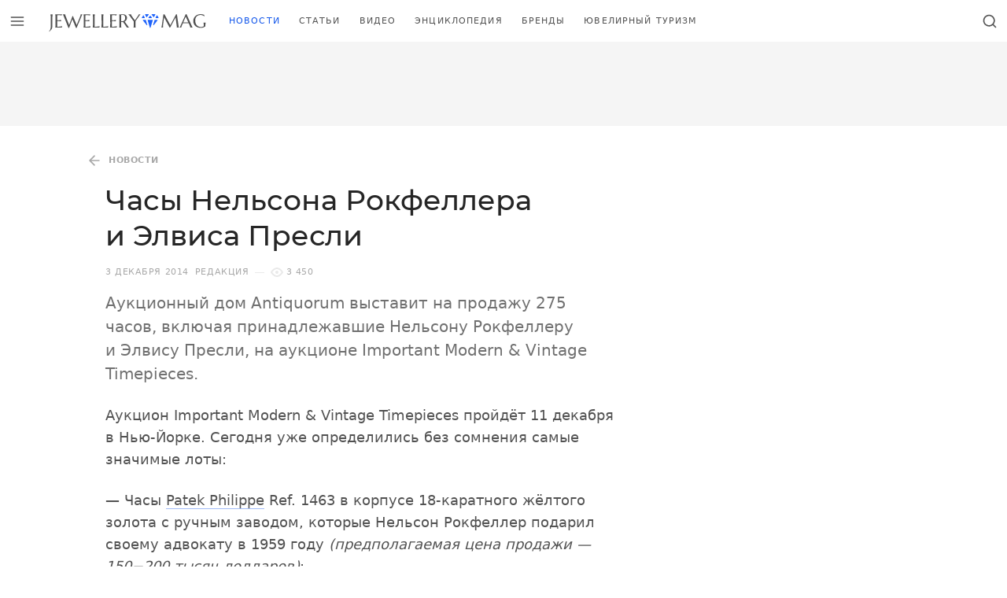

--- FILE ---
content_type: text/html; charset=UTF-8
request_url: https://jewellerymag.ru/p/watches-rockfeller-presley/
body_size: 9742
content:
<!doctype html><html class="no-js no-svg overflow-y-scroll antialiased" lang=ru-RU><head><meta charset="UTF-8"><meta http-equiv="Content-Type" content="text/html; charset=UTF-8"><meta http-equiv="X-UA-Compatible" content="IE=edge"><meta name="viewport" content="width=device-width, initial-scale=1"><title>Часы Нельсона Рокфеллера и Элвиса Пресли &mdash; Jewellery Mag</title><meta name="description" content="Аукционный дом Antiquorum выставит на продажу 275 часов, включая принадлежавшие Нельсону Рокфеллеру и Элвису Пресли, на аукционе Important Modern &amp; Vintage Timepieces."><meta name="robots" content="index, follow, max-snippet:-1, max-image-preview:large, max-video-preview:-1"><link rel=canonical href=https://jewellerymag.ru/p/watches-rockfeller-presley/ ><meta property="og:locale" content="ru_RU"><meta property="og:type" content="article"><meta property="og:title" content="Часы Нельсона Рокфеллера и Элвиса Пресли &mdash; Jewellery Mag"><meta property="og:description" content="Аукционный дом Antiquorum выставит на продажу 275 часов, включая принадлежавшие Нельсону Рокфеллеру и Элвису Пресли, на аукционе Important Modern &amp; Vintage Timepieces."><meta property="og:url" content="https://jewellerymag.ru/p/watches-rockfeller-presley/"><meta property="og:site_name" content="Jewellery Mag"><meta property="article:publisher" content="https://www.facebook.com/JewelleryMag"><meta property="article:author" content="https://www.facebook.com/JewelleryMag/"><meta property="article:published_time" content="2014-12-03T16:42:54+00:00"><meta property="article:modified_time" content="2020-06-29T10:44:26+00:00"><meta property="og:image" content="https://jewellerymag.ru/wp-content/uploads/2014/12/presley.jpg"><meta property="og:image:width" content="650"><meta property="og:image:height" content="697"><meta name="twitter:card" content="summary_large_image"><meta name="twitter:creator" content="@jewellery_mag"><meta name="twitter:site" content="@jewellery_mag"> <script type=application/ld+json class=yoast-schema-graph>{"@context":"https://schema.org","@graph":[{"@type":"Organization","@id":"https://jewellerymag.ru/#organization","name":"Jewellery Mag","url":"https://jewellerymag.ru/","sameAs":["https://www.facebook.com/JewelleryMag","https://instagram.com/jewellery_mag/","https://www.youtube.com/c/JewelleryMagRu","https://www.pinterest.com/jewellery_mag/","https://twitter.com/jewellery_mag"],"logo":{"@type":"ImageObject","@id":"https://jewellerymag.ru/#logo","inLanguage":"ru-RU","url":"https://jewellerymag.ru/wp-content/uploads/2020/09/jewellerymag-amp-t.png","width":474,"height":60,"caption":"Jewellery Mag"},"image":{"@id":"https://jewellerymag.ru/#logo"}},{"@type":"WebSite","@id":"https://jewellerymag.ru/#website","url":"https://jewellerymag.ru/","name":"Jewellery Mag","description":"\u042e\u0432\u0435\u043b\u0438\u0440\u043d\u044b\u0439 \u0438\u043d\u0442\u0435\u0440\u043d\u0435\u0442-\u0436\u0443\u0440\u043d\u0430\u043b","publisher":{"@id":"https://jewellerymag.ru/#organization"},"potentialAction":[{"@type":"SearchAction","target":"https://jewellerymag.ru/?s={search_term_string}","query-input":"required name=search_term_string"}],"inLanguage":"ru-RU"},{"@type":"ImageObject","@id":"https://jewellerymag.ru/p/watches-rockfeller-presley/#primaryimage","inLanguage":"ru-RU","url":"https://jewellerymag.ru/wp-content/uploads/2014/12/presley.jpg","width":650,"height":697},{"@type":"WebPage","@id":"https://jewellerymag.ru/p/watches-rockfeller-presley/#webpage","url":"https://jewellerymag.ru/p/watches-rockfeller-presley/","name":"\u0427\u0430\u0441\u044b \u041d\u0435\u043b\u044c\u0441\u043e\u043d\u0430 \u0420\u043e\u043a\u0444\u0435\u043b\u043b\u0435\u0440\u0430 \u0438 \u042d\u043b\u0432\u0438\u0441\u0430 \u041f\u0440\u0435\u0441\u043b\u0438 &mdash; Jewellery Mag","isPartOf":{"@id":"https://jewellerymag.ru/#website"},"primaryImageOfPage":{"@id":"https://jewellerymag.ru/p/watches-rockfeller-presley/#primaryimage"},"datePublished":"2014-12-03T16:42:54+00:00","dateModified":"2020-06-29T10:44:26+00:00","description":"\u0410\u0443\u043a\u0446\u0438\u043e\u043d\u043d\u044b\u0439 \u0434\u043e\u043c Antiquorum \u0432\u044b\u0441\u0442\u0430\u0432\u0438\u0442 \u043d\u0430 \u043f\u0440\u043e\u0434\u0430\u0436\u0443 275 \u0447\u0430\u0441\u043e\u0432, \u0432\u043a\u043b\u044e\u0447\u0430\u044f \u043f\u0440\u0438\u043d\u0430\u0434\u043b\u0435\u0436\u0430\u0432\u0448\u0438\u0435 \u041d\u0435\u043b\u044c\u0441\u043e\u043d\u0443 \u0420\u043e\u043a\u0444\u0435\u043b\u043b\u0435\u0440\u0443 \u0438 \u042d\u043b\u0432\u0438\u0441\u0443 \u041f\u0440\u0435\u0441\u043b\u0438, \u043d\u0430 \u0430\u0443\u043a\u0446\u0438\u043e\u043d\u0435 Important Modern & Vintage Timepieces.","breadcrumb":{"@id":"https://jewellerymag.ru/p/watches-rockfeller-presley/#breadcrumb"},"inLanguage":"ru-RU","potentialAction":[{"@type":"ReadAction","target":["https://jewellerymag.ru/p/watches-rockfeller-presley/"]}]},{"@type":"BreadcrumbList","@id":"https://jewellerymag.ru/p/watches-rockfeller-presley/#breadcrumb","itemListElement":[{"@type":"ListItem","position":1,"item":{"@type":"WebPage","@id":"https://jewellerymag.ru/category/news/","url":"https://jewellerymag.ru/category/news/","name":"\u041d\u043e\u0432\u043e\u0441\u0442\u0438"}},{"@type":"ListItem","position":2,"item":{"@type":"WebPage","@id":"https://jewellerymag.ru/p/watches-rockfeller-presley/","url":"https://jewellerymag.ru/p/watches-rockfeller-presley/","name":"\u0427\u0430\u0441\u044b \u041d\u0435\u043b\u044c\u0441\u043e\u043d\u0430 \u0420\u043e\u043a\u0444\u0435\u043b\u043b\u0435\u0440\u0430 \u0438 \u042d\u043b\u0432\u0438\u0441\u0430 \u041f\u0440\u0435\u0441\u043b\u0438"}}]},{"@type":"Article","@id":"https://jewellerymag.ru/p/watches-rockfeller-presley/#article","isPartOf":{"@id":"https://jewellerymag.ru/p/watches-rockfeller-presley/#webpage"},"author":{"@id":"https://jewellerymag.ru/#/schema/person/9e93f195480d614b4e022010b0f9b7be"},"headline":"\u0427\u0430\u0441\u044b \u041d\u0435\u043b\u044c\u0441\u043e\u043d\u0430 \u0420\u043e\u043a\u0444\u0435\u043b\u043b\u0435\u0440\u0430 \u0438 \u042d\u043b\u0432\u0438\u0441\u0430 \u041f\u0440\u0435\u0441\u043b\u0438","datePublished":"2014-12-03T16:42:54+00:00","dateModified":"2020-06-29T10:44:26+00:00","mainEntityOfPage":{"@id":"https://jewellerymag.ru/p/watches-rockfeller-presley/#webpage"},"commentCount":0,"publisher":{"@id":"https://jewellerymag.ru/#organization"},"image":{"@id":"https://jewellerymag.ru/p/watches-rockfeller-presley/#primaryimage"},"keywords":"Omega,\u0427\u0430\u0441\u044b,Patek Philippe,Antiquorum,\u0410\u0443\u043a\u0446\u0438\u043e\u043d\u044b","articleSection":"\u041d\u043e\u0432\u043e\u0441\u0442\u0438","inLanguage":"ru-RU","potentialAction":[{"@type":"CommentAction","name":"Comment","target":["https://jewellerymag.ru/p/watches-rockfeller-presley/#respond"]}]},{"@type":"Person","@id":"https://jewellerymag.ru/#/schema/person/9e93f195480d614b4e022010b0f9b7be","name":"\u0420\u0435\u0434\u0430\u043a\u0446\u0438\u044f","image":{"@type":"ImageObject","@id":"https://jewellerymag.ru/#personlogo","inLanguage":"ru-RU","url":"https://secure.gravatar.com/avatar/741fac35dd45cad314b76ec7e45e21fb?s=96&d=mm&r=g","caption":"\u0420\u0435\u0434\u0430\u043a\u0446\u0438\u044f"},"sameAs":["https://www.facebook.com/JewelleryMag/","https://twitter.com/jewellery_mag"]}]}</script> <link rel=dns-prefetch href=//luxcdn.com><link rel=dns-prefetch href=//yandex.ru><link rel=preconnect href=https://luxcdn.com><link rel=preconnect href=https://yandex.ru><link rel=stylesheet media=print onload="this.media='all'; this.onload=null;"    href='https://jewellerymag.ru/wp-includes/css/dist/block-library/style.min.css?ver=5.5.17'><link rel=preload as=font crossorigin=anonymous    href=https://jewellerymag.ru/wp-content/themes/yjn-jewellerymag/public/fonts/montserrat-v14-latin_cyrillic-regular.woff2><link rel=preload as=font crossorigin=anonymous    href=https://jewellerymag.ru/wp-content/themes/yjn-jewellerymag/public/fonts/montserrat-v14-latin_cyrillic-500.woff2><link rel=preload as=font crossorigin=anonymous    href=https://jewellerymag.ru/wp-content/themes/yjn-jewellerymag/public/fonts/montserrat-v14-latin_cyrillic-600.woff2><link rel=preload as=fetch crossorigin=anonymous    href=https://jewellerymag.ru/wp-content/themes/yjn-jewellerymag/public/images/sprite.3e71ada20b266827.svg><link rel=preload as=style    href=https://jewellerymag.ru/wp-content/themes/yjn-jewellerymag/public/css/fonts.0204b59bab0314fbc42f.css><link rel=preload as=style    href=https://jewellerymag.ru/wp-content/themes/yjn-jewellerymag/public/css/normalize.6a25929467f214d3e4c4.css><link rel=preload as=style    href=https://jewellerymag.ru/wp-content/themes/yjn-jewellerymag/public/css/main.9d763cc3b412fdc6fdeb.css><link rel=preload as=style    href=https://jewellerymag.ru/wp-content/themes/yjn-jewellerymag/public/css/utilities.dd334beba6ab20de06e7.css><link rel=preload as=style    href=https://jewellerymag.ru/wp-content/themes/yjn-jewellerymag/public/css/vendors.791bb38305180cfeddc0.css><link rel=stylesheet id=yjn-jewellerymag-fonts-css  href=https://jewellerymag.ru/wp-content/themes/yjn-jewellerymag/public/css/fonts.0204b59bab0314fbc42f.css type=text/css media=all><link rel=stylesheet id=yjn-jewellerymag-normalize-css  href=https://jewellerymag.ru/wp-content/themes/yjn-jewellerymag/public/css/normalize.6a25929467f214d3e4c4.css type=text/css media=all><link rel=stylesheet id=yjn-jewellerymag-main-css  href=https://jewellerymag.ru/wp-content/themes/yjn-jewellerymag/public/css/main.9d763cc3b412fdc6fdeb.css type=text/css media=all><link rel=stylesheet id=yjn-jewellerymag-vendors-css  href=https://jewellerymag.ru/wp-content/themes/yjn-jewellerymag/public/css/vendors.791bb38305180cfeddc0.css type=text/css media=all><link rel=stylesheet id=yjn-jewellerymag-utilities-css  href=https://jewellerymag.ru/wp-content/themes/yjn-jewellerymag/public/css/utilities.dd334beba6ab20de06e7.css type=text/css media=all> <script defer=defer src=https://jewellerymag.ru/wp-content/themes/yjn-jewellerymag/public/js/adriver.f8d24959684776ca3c10.js id=yjn-jewellerymag-adriver-js></script> <script defer=defer src=https://jewellerymag.ru/wp-content/themes/yjn-jewellerymag/public/js/main.1f22f25a705420ec1b2b.js id=yjn-jewellerymag-main-js></script> <script async=async src=https://jewellerymag.ru/wp-content/themes/yjn-jewellerymag/public/js/lazyload.2ff9ad1337865f579ca8.js id=yjn-jewellerymag-lazyload-js></script> <link rel=shortlink href='https://jewellerymag.ru/?p=4997'><link rel=alternate type=application/json+oembed href="https://jewellerymag.ru/wp-json/oembed/1.0/embed?url=https%3A%2F%2Fjewellerymag.ru%2Fp%2Fwatches-rockfeller-presley%2F"><link rel=alternate type=text/xml+oembed href="https://jewellerymag.ru/wp-json/oembed/1.0/embed?url=https%3A%2F%2Fjewellerymag.ru%2Fp%2Fwatches-rockfeller-presley%2F&#038;format=xml"><style id=wpp-loading-animation-styles>@-webkit-keyframes bgslide{from{background-position-x:0}to{background-position-x:-200%}}@keyframes bgslide{from{background-position-x:0}to{background-position-x:-200%}}.wpp-widget-placeholder,.wpp-widget-block-placeholder{margin:0 auto;width:60px;height:3px;background:#dd3737;background:linear-gradient(90deg,#dd3737 0%,#571313 10%,#dd3737 100%);background-size:200% auto;border-radius:3px;-webkit-animation:bgslide 1s infinite linear;animation:bgslide 1s infinite linear}</style><meta name="app-hash" content="5708a6a6a94a1d14749f7ccc650fa839"><style>.broken_link, a.broken_link {
	text-decoration: line-through;
}</style><link rel=icon href=https://jewellerymag.ru/wp-content/uploads/2019/10/cropped-favicon-120x120.png sizes=32x32><link rel=icon href=https://jewellerymag.ru/wp-content/uploads/2019/10/cropped-favicon-400x400.png sizes=192x192><link rel=apple-touch-icon href=https://jewellerymag.ru/wp-content/uploads/2019/10/cropped-favicon-400x400.png><meta name="msapplication-TileImage" content="https://jewellerymag.ru/wp-content/uploads/2019/10/cropped-favicon-400x400.png"><meta property="yandex_recommendations_title" content="Часы Нельсона Рокфеллера и Элвиса Пресли"><meta property="yandex_recommendations_category" content="Новости"><meta property="yandex_recommendations_image" content="https://jewellerymag.ru/wp-content/uploads/2014/12/presley.jpg"></head><body id=app  class="post-template-default single single-post postid-4997 single-format-standard wp-embed-responsive bg-ui text-body"> <script>window.context = {"screamer":{"refresh":30000,"hero":true},"ajaxurl":"https:\/\/jewellerymag.ru\/wp-admin\/admin-ajax.php","apiurl":"https:\/\/jewellerymag.ru\/wp-json\/","ajaxify_short":false,"adb":true,"routes":[{"path":"\/","name":"home"},{"path":"\/video\/:id","name":"video_single"},{"path":"\/video\/:list?\/(.*)","name":"video_archive"},{"path":"\/(brands|p)\/:id","name":"post_single"},{"path":"\/(category|c|author|tags|latest)\/(.*)","name":"post_archive"},{"path":"\/gems\/:subcategory(letter|zodiac|:subcategory)?\/:letter?\/","name":"gem_archive"},{"path":"\/gems\/:subcategory\/:id","name":"gem_single"},{"path":"\/brands\/","name":"brands_archive"}],"cache":{"ajaxify":true}}</script><script>var request = new XMLHttpRequest();
  request.open('GET', 'https://jewellerymag.ru/wp-content/themes/yjn-jewellerymag/public/images/sprite.3e71ada20b266827.svg', true);
  request.send();
  request.onload = function (e) {
    if (request.readyState === 4 && request.status === 200) {
      var svg = document.implementation.createHTMLDocument('');
      svg.body.innerHTML = e.target.response.replace('<svg ', '<svg style="display: none"');
      document.body.appendChild(svg.body.firstElementChild);
      svg = null;
    }
  };</script> <header jello-component=navbar class="navbar navbar-main navbar--top sticky z-50 inset-x-0 top-0-wp navbar--shadow bg-ui text-body border-b | lg:border-100"><div class="w-full h-full flex justify-between"> <button jello-component=trigger data-action=modal.show data-data=main_menu data-gtm="Navbar / Menu / Open" class="flex-shrink-0 btn btn-ghost whitespace-no-wrap tracking-wider uppercase text-base p-3 font-semibold pushable" aria-label="Открыть меню" type=button><svg class="pointer-events-none w-5 h-5" role=img xmlns=http://www.w3.org/2000/svg user-select=none> <use class=svg-use xlink:href=#ui-menu></use> </svg></button><a href=https://jewellerymag.ru aria-label="Перейти на главную страницу" class="flex sm:flex-shrink-0 py-2 px-4"><svg role=img xmlns=http://www.w3.org/2000/svg user-select=none class="navbar-logo "> <use class=svg-use xlink:href=#site-logo></use> </svg>  </a><nav id=nav-main class="hidden | sm:flex-auto sm:flex" role=navigation><div jello-component=active_scroll data-active-class=text-primary data-active-partial=1 data-seek-breadcrumbs=1 class="hidden flex-wrap overflow-hidden mr-5 | lg:flex"><div class="flex h-full"> <a class="text-xs uppercase tracking-widest flex items-center px-2 | hover:text-primary | xl:px-3" href=https://jewellerymag.ru/category/news/ > Новости </a></div><div class="flex h-full"> <a class="text-xs uppercase tracking-widest flex items-center px-2 | hover:text-primary | xl:px-3" href=https://jewellerymag.ru/category/articles/ > Статьи </a></div><div class="flex h-full"> <a class="text-xs uppercase tracking-widest flex items-center px-2 | hover:text-primary | xl:px-3" href=https://jewellerymag.ru/video/ > Видео </a></div><div class="flex h-full"> <a class="text-xs uppercase tracking-widest flex items-center px-2 | hover:text-primary | xl:px-3" href=https://jewellerymag.ru/gems/ > Энциклопедия </a></div><div class="flex h-full"> <a class="text-xs uppercase tracking-widest flex items-center px-2 | hover:text-primary | xl:px-3" href=https://jewellerymag.ru/brands/ > Бренды </a></div><div class="flex h-full"> <a class="text-xs uppercase tracking-widest flex items-center px-2 | hover:text-primary | xl:px-3" href=https://jewellerymag.ru/category/tourism/ > Ювелирный туризм </a></div></div></nav><div class="flex lh-none"> <button jello-component=trigger class="flex-shrink-0 btn btn-ghost whitespace-no-wrap tracking-wider uppercase text-base p-3 font-semibold pushable" data-action=modal.show data-data=search aria-label="Открыть поиск" type=button><svg class="pointer-events-none w-5 h-5" role=img xmlns=http://www.w3.org/2000/svg user-select=none> <use class=svg-use xlink:href=#ui-search></use> </svg></button></div></div></header><div class="container-xl bg-ui relative z-40 lg:hidden"><div class="relative -mx-4 sm:-mx-10 | md:-mx-16 | lg:mx-0"><div class="border-b | lg:border-100 font-medium font-heading uppercase text-xs tracking-widest text-center | sm:text-left overflow-x-auto scrollbar-hidden" jello-component=active_scroll data-active-class=text-primary data-active-partial=1 data-seek-breadcrumbs=1><section class="space-x-4 inline-flex px-4 sm:px-10 | md:px-16 | lg:px-0"> <a class="block whitespace-no-wrap items-center pt-1 pb-3 opacity-75 | hover:text-primary" href=https://jewellerymag.ru/category/news/ > Новости </a> <a class="block whitespace-no-wrap items-center pt-1 pb-3 opacity-75 | hover:text-primary" href=https://jewellerymag.ru/category/articles/ > Статьи </a> <a class="block whitespace-no-wrap items-center pt-1 pb-3 opacity-75 | hover:text-primary" href=https://jewellerymag.ru/video/ > Видео </a> <a class="block whitespace-no-wrap items-center pt-1 pb-3 opacity-75 | hover:text-primary" href=https://jewellerymag.ru/gems/ > Энциклопедия </a> <a class="block whitespace-no-wrap items-center pt-1 pb-3 opacity-75 | hover:text-primary" href=https://jewellerymag.ru/brands/ > Бренды </a> <a class="block whitespace-no-wrap items-center pt-1 pb-3 opacity-75 | hover:text-primary" href=https://jewellerymag.ru/category/tourism/ > Ювелирный туризм </a></section></div></div></div><main data-ajaxify=wrapper data-router-wrapper><div data-ajaxify=container data-url=https://jewellerymag.ru/p/watches-rockfeller-presley/ data-title="Часы Нельсона Рокфеллера и Элвиса Пресли &mdash; Jewellery Mag" data-router-view><div role=main id=content><div data-ajaxify=body jello-container=body class=border-b><aside jello-component=screamer data-provider=clickio data-lazy=true data-refresh=false data-config={&quot;owner&quot;:&quot;214759&quot;,&quot;id&quot;:&quot;669546&quot;}><div class="bg-100  hidden lg:block py-2"><div jello-ref=container class=" min-h-90 max-h-250 flex justify-center items-center overflow-hidden mx-auto"></div></div></aside><aside jello-component=screamer_sticky_bottom jello-lazy=false data-provider=clickio data-lazy=true data-refresh=true data-config={&quot;owner&quot;:&quot;214759&quot;,&quot;id&quot;:&quot;658978&quot;} data-position=bottom data-mount-after=0 data-release-after=6><div jello-ref=wrapper class="hidden w-full | lg:hidden"> <button jello-ref=close class="-translate-y-full absolute mt-4 -mr-4 p-4 right-0 transform animated fastest fadeIn" data-gtm="Ad / Close / Click"><div class="bg-ui border-300 border-l border-t px-2 py-1 -mb-px rounded-tl-lg text-secondary"><svg class="pointer-events-none w-5 h-5" role=img xmlns=http://www.w3.org/2000/svg user-select=none> <use class=svg-use xlink:href=#ui-chevron-down></use> </svg></div> </button><div class="border-t border-300"><div jello-ref=container class="flex justify-center overflow-hidden mx-auto min-h-50 bg-ui"></div></div></div></aside><div jello-component=navbar_dynamic jello-lazy=false data-trigger=page class="bg-ui border-b text-body navbar fastest fixed z-50 inset-x-0 top-0-wp hidden"><div class="h-full flex justify-between"> <button jello-component=trigger data-action=modal.show data-data=main_menu data-gtm="Navbar / Menu / Open" class="flex-shrink-0 btn btn-ghost whitespace-no-wrap tracking-wider uppercase text-base p-3 font-semibold pushable" aria-label="Открыть меню" type=button><svg class="pointer-events-none w-5 h-5" role=img xmlns=http://www.w3.org/2000/svg user-select=none> <use class=svg-use xlink:href=#ui-menu></use> </svg></button><a href=https://jewellerymag.ru aria-label="Перейти на главную страницу" class="flex sm:flex-shrink-0 py-2 px-4"><svg role=img xmlns=http://www.w3.org/2000/svg user-select=none class="w-8 | md:w-10 "> <use class=svg-use xlink:href=#site-icon></use> </svg>  </a><div class="overflow-x-auto w-full h-full"><div jello-ref=content class="w-full h-full flex justify-between "><div class="w-full flex truncate mr-4 items-center"><div class="flex h-full"> <a href=https://jewellerymag.ru/category/news/ class="flex items-center text-xs tracking-widest uppercase | hover:text-primary"> Новости </a></div><div class="v-divider text-muted flex-shrink-0 self-center opacity-25 mx-4 h-4"></div><div class="w-full truncate" title="Часы Нельсона Рокфеллера и Элвиса Пресли"> Часы Нельсона Рокфеллера и Элвиса Пресли</div></div><div class="flex-shrink-0 self-center hidden | lg:block"><div class="flex items-center"><div class="text-xs uppercase tracking-wider text-body opacity-50">Поделиться</div><div class=ml-4><div jello-component=sharer jello-lazy=false data-title="Часы Нельсона Рокфеллера и Элвиса Пресли — Jewellery Mag" data-description="Аукционный дом Antiquorum выставит на продажу 275 часов, включая принадлежавшие Нельсону Рокфеллеру и Элвису Пресли, на аукционе Important Modern &amp;amp; Vintage Timepieces." data-url=https://jewellerymag.ru/p/watches-rockfeller-presley/ data-image=https://jewellerymag.ru/wp-content/uploads/2014/12/presley.jpg class="hidden | lg:block"><div class=" flex space-x-2 text-interactive"> <a jello-ref=services[] data-service=vkontakte class="bg-vkontakte  px-1 py-1 rounded block pushable hover:filter-brightness-up" rel="nofollow noopener" target=_blank data-gtm="Share / Vkontakte / Click"><svg class="pointer-events-none w-5 h-5" role=img xmlns=http://www.w3.org/2000/svg user-select=none> <use class=svg-use xlink:href=#social-vkontakte></use> </svg>  </a> <a jello-ref=services[] data-service=twitter class="bg-twitter  px-1 py-1 rounded block pushable hover:filter-brightness-up" rel="nofollow noopener" target=_blank data-gtm="Share / Twitter / Click"><svg class="pointer-events-none w-5 h-5" role=img xmlns=http://www.w3.org/2000/svg user-select=none> <use class=svg-use xlink:href=#social-twitter></use> </svg>  </a> <a jello-ref=services[] data-service=telegram class="bg-telegram  px-1 py-1 rounded block pushable hover:filter-brightness-up" rel="nofollow noopener" target=_blank data-gtm="Share / Telegram / Click"><svg class="pointer-events-none w-5 h-5" role=img xmlns=http://www.w3.org/2000/svg user-select=none> <use class=svg-use xlink:href=#social-telegram></use> </svg>  </a> <a jello-ref=services[] data-service=odnoklassniki class="bg-odnoklassniki  px-1 py-1 rounded block pushable hover:filter-brightness-up" rel="nofollow noopener" target=_blank data-gtm="Share / Odnoklassniki / Click"><svg class="pointer-events-none w-5 h-5" role=img xmlns=http://www.w3.org/2000/svg user-select=none> <use class=svg-use xlink:href=#social-odnoklassniki></use> </svg>  </a></div></div></div><div class="v-divider text-muted flex-shrink-0 self-center opacity-25 mx-4 h-8"></div></div></div></div></div> <button jello-component=trigger class="flex-shrink-0 btn btn-ghost whitespace-no-wrap tracking-wider uppercase text-base p-3 font-semibold pushable" data-action=modal.show data-data=search aria-label="Открыть поиск" type=button><svg class="pointer-events-none w-5 h-5" role=img xmlns=http://www.w3.org/2000/svg user-select=none> <use class=svg-use xlink:href=#ui-search></use> </svg></button></div></div><div class=border-b><article itemscope itemtype=http://schema.org/Article class="container-xl py-5 | md:py-8 | lg:pb-16"><meta itemprop="identifier" content="4997"><meta itemscope itemprop="mainEntityOfPage" itemType="https://schema.org/WebPage" itemid="https://jewellerymag.ru/p/watches-rockfeller-presley/"><div data-ajaxify=page jello-container=page><div class="l-sidebar "><div class=l-sidebar__content><div class="space-y-4 mb-5 | md:mb-6"><header class="space-y-3 | md:space-y-4"><div class="flex whitespace-no-wrap items-center overflow-hidden overflow-x-auto scrollbar-hidden text-body text-xs uppercase tracking-wider h-6 -mx-4 | sm:mx-0 sm:-ml-8" itemscope itemtype=http://schema.org/BreadcrumbList><div itemprop=itemListElement itemscope itemtype=http://schema.org/ListItem> <a itemprop=item href=https://jewellerymag.ru/category/news/ data-gtm="Post / Breadcrumbs (Back) / Click" class="inline-flex items-center opacity-50 p-2 transition-opacity duration-250 | hover:opacity-100"><span class=align-text-bottom><svg class="pointer-events-none w-5 h-5" role=img xmlns=http://www.w3.org/2000/svg user-select=none> <use class=svg-use xlink:href=#ui-arrow-left></use> </svg>  </span> <span itemprop=name content=Новости class="font-bold ml-2">Новости</span><meta itemprop="position" content="1"> </a></div></div><h1 class="eh-hover font-medium font-heading text-2xl leading-snug | sm:text-3xl sm:leading-tight | md:text-4xl text-heading" itemprop="headline">Часы Нельсона Рокфеллера и&nbsp;Элвиса Пресли</h1></header><div class="flex flex-wrap items-center text-muted space-x-2 tracking-wider uppercase text-xs"><div> <time title="03.12.2014 19:42:54 (Europe/Moscow)">3 декабря 2014</time><meta itemprop="datePublished" content="2014-12-03T19:42:54+03:00"><meta itemprop="dateModified" content="2020-06-29T13:44:26+03:00"></div><a href=https://jewellerymag.ru/author/jewellerymag/ class=hover:underline> <span itemprop=author itemscope itemtype=http://schema.org/Person rel=author> <span itemprop=name content=Редакция>Редакция</span> </span> </a><div class="h-divider opacity-25"></div><div jello-component=views jello-lazy=false data-id=4997><div class="flex items-center"> <span class="flex mr-1 opacity-25"><svg class="pointer-events-none w-4 h-4" role=img xmlns=http://www.w3.org/2000/svg user-select=none> <use class=svg-use xlink:href=#ui-view></use> </svg></span> <span jello-ref=value>3&nbsp;450</span></div></div></div><div itemprop=description class="text-secondary text-lg | sm:text-xl"> Аукционный дом Antiquorum выставит на&nbsp;продажу 275 часов, включая принадлежавшие Нельсону Рокфеллеру и&nbsp;Элвису Пресли, на&nbsp;аукционе Important Modern & Vintage Timepieces.</div><aside jello-component=screamer class=lg:hidden></aside></div><main jello-container=content class=relative><div jello-component=sharer_float jello-lazy=false data-limit=0 data-container=content data-title="Часы Нельсона Рокфеллера и Элвиса Пресли — Jewellery Mag" data-description="Аукционный дом Antiquorum выставит на продажу 275 часов, включая принадлежавшие Нельсону Рокфеллеру и Элвису Пресли, на аукционе Important Modern &amp;amp; Vintage Timepieces." data-url=https://jewellerymag.ru/p/watches-rockfeller-presley/ data-image=https://jewellerymag.ru/wp-content/uploads/2014/12/presley.jpg class="hidden absolute top-0 inset-x-0 animated fastest lg:hidden"><div class="transform -translate-y-full text-interactive"><div class="space-y-3 absolute z-40 bottom-0 left-0 pb-3 ml-3 | sm:pb-5 sm:ml-5"><div jello-ref=items class="space-y-3 hidden animated fadeInUpShort fastest -translate-y-half"> <a jello-ref=services[] data-service=telegram class="bg-telegram shadow px-2 py-2 rounded-full block pushable hover:filter-brightness-up" rel="nofollow noopener" target=_blank data-gtm="Share / Telegram / Click"><svg class="pointer-events-none w-8 h-8" role=img xmlns=http://www.w3.org/2000/svg user-select=none> <use class=svg-use xlink:href=#social-telegram></use> </svg>  </a> <a jello-ref=services[] data-service=whatsapp class="bg-whatsapp shadow px-2 py-2 rounded-full block pushable hover:filter-brightness-up" rel="nofollow noopener" target=_blank data-gtm="Share / Whatsapp / Click"><svg class="pointer-events-none w-8 h-8" role=img xmlns=http://www.w3.org/2000/svg user-select=none> <use class=svg-use xlink:href=#social-whatsapp></use> </svg>  </a> <a jello-ref=services[] data-service=odnoklassniki class="bg-odnoklassniki shadow px-2 py-2 rounded-full block pushable hover:filter-brightness-up" rel="nofollow noopener" target=_blank data-gtm="Share / Odnoklassniki / Click"><svg class="pointer-events-none w-8 h-8" role=img xmlns=http://www.w3.org/2000/svg user-select=none> <use class=svg-use xlink:href=#social-odnoklassniki></use> </svg>  </a> <a jello-ref=services[] data-service=twitter class="bg-twitter shadow px-2 py-2 rounded-full block pushable hover:filter-brightness-up" rel="nofollow noopener" target=_blank data-gtm="Share / Twitter / Click"><svg class="pointer-events-none w-8 h-8" role=img xmlns=http://www.w3.org/2000/svg user-select=none> <use class=svg-use xlink:href=#social-twitter></use> </svg>  </a> <a jello-ref=services[] data-service=vkontakte class="bg-vkontakte shadow px-2 py-2 rounded-full block pushable hover:filter-brightness-up" rel="nofollow noopener" target=_blank data-gtm="Share / Vkontakte / Click"><svg class="pointer-events-none w-8 h-8" role=img xmlns=http://www.w3.org/2000/svg user-select=none> <use class=svg-use xlink:href=#social-vkontakte></use> </svg>  </a> <a jello-ref=services[] data-service=facebook class="bg-facebook shadow px-2 py-2 rounded-full block pushable hover:filter-brightness-up" rel="nofollow noopener" target=_blank data-gtm="Share / Facebook / Click"><svg class="pointer-events-none w-8 h-8" role=img xmlns=http://www.w3.org/2000/svg user-select=none> <use class=svg-use xlink:href=#social-facebook></use> </svg>  </a></div><div jello-ref=toggle data-theme=dark class="bg-container cursor-pointer text-interactive shadow px-2 py-2 rounded-full block pushable hover:filter-brightness-up" data-gtm="Share / More / Click"><div jello-ref=toggleOpen><svg class="hidden-ios pointer-events-none w-8 h-8" role=img xmlns=http://www.w3.org/2000/svg user-select=none> <use class=svg-use xlink:href=#ui-share></use> </svg><svg class="hidden show-ios pointer-events-none w-8 h-8" role=img xmlns=http://www.w3.org/2000/svg user-select=none> <use class=svg-use xlink:href=#ui-share-ios></use> </svg></div><div jello-ref=toggleClose class=hidden><svg class="pointer-events-none w-8 h-8" role=img xmlns=http://www.w3.org/2000/svg user-select=none> <use class=svg-use xlink:href=#ui-cross></use> </svg></div></div></div></div></div><div itemprop=articleBody class="markup markup--responsive"><p>Аукцион Important Modern &amp; Vintage Timepieces пройдёт 11 декабря в Нью-Йорке. Сегодня уже определились без сомнения самые значимые лоты:</p><aside jello-component=screamer class=lg:hidden data-provider=clickio data-lazy=true data-refresh=false data-config='{"owner":"214759","id":"665518"}'><div class="my-8 overflow-hidden lg:mx-0 lg:bg-transparent lg:py-0 py-4 bg-100 -mx-4 sm:-mx-10 md:-mx-16"><div class="text-muted tracking-wider text-center text-xs whitespace-no-wrap uppercase mb-2 select-none">Реклама — Продолжение ниже</div><div jello-ref=container class=" min-h-250 flex justify-center items-center overflow-hidden mx-auto"></div></div></aside><p>— Часы <a href=https://jewellerymag.ru/brands/patek-philippe/ title="Patek Philippe" data-type=brands data-word-id=5516 data-gtm="Autolink / Brands / Click">Patek Philippe</a> Ref. 1463 в корпусе 18-каратного жёлтого золота с ручным заводом, которые Нельсон Рокфеллер подарил своему адвокату в 1959 году <em>(предполагаемая цена продажи — 150−200 тысяч долларов)</em>;</p><aside class="widget ignore-markup rounded-lg border text-body flex overflow-hidden transition-colors duration-250 hover:bg-50 | eh-hover relative"><a href=https://jewellerymag.ru/p/12-most-expensive-watches/ class="absolute inset-0 z-10" data-gtm="Related / Content (sm) / Click"></a><div class="p-4 w-2/3 flex items-center | sm:p-6"><div><div class="mb-1 tracking-wider uppercase text-muted text-xs"> Читайте также</div><div class="text-sm leading-normal | sm:text-base"> 12 самых дорогих часов в мире</div></div></div><div class=w-1/3><div class="h-full relative"><figure class="image relative   h-full w-full  bg-100"> <img class=" absolute h-full w-full inset-0 object-cover block lazy-opacity  lazyload" data-ignore-viewer=true loading=auto src="[data-uri]" data-src=https://jewellerymag.ru/wp-content/uploads/2015/02/Most-Expensive-Watch-cover-400x265.jpg data-sizes="(max-width: 400px) 100vw, 400px" data-srcset="https://jewellerymag.ru/wp-content/uploads/2015/02/Most-Expensive-Watch-cover-400x265.jpg 400w, https://jewellerymag.ru/wp-content/uploads/2015/02/Most-Expensive-Watch-cover-700x464.jpg 700w, https://jewellerymag.ru/wp-content/uploads/2015/02/Most-Expensive-Watch-cover-120x80.jpg 120w, https://jewellerymag.ru/wp-content/uploads/2015/02/Most-Expensive-Watch-cover.jpg 710w"></figure></div></div></aside><div class=blk-row><div class="blk x2"><figure id=attachment_4999 aria-describedby=caption-attachment-4999 style="width: 400px" class="wp-caption alignnone" jello-component=image><a href=https://jewellerymag.ru/wp-content/uploads/2014/12/1_Patek-Philippe-Ref.-1463.jpg data-no-ajaxify><img loading=lazy class="size-medium wp-image-4999 lazyload" src="data:image/svg+xml,%3Csvg%20xmlns='http://www.w3.org/2000/svg'%20viewBox='0%200%20400%20556'%3E%3C/svg%3E" alt="Часы Patek Philippe Ref. 1463" width=400 height=556 data-src=https://jewellerymag.ru/wp-content/uploads/2014/12/1_Patek-Philippe-Ref.-1463-400x556.jpg></a><figcaption id=caption-attachment-4999 class=wp-caption-text>Часы Patek Philippe Ref. 1463</figcaption></figure></div><div class="blk x2"><figure id=attachment_4998 aria-describedby=caption-attachment-4998 style="width: 400px" class="wp-caption alignnone" jello-component=image><a href=https://jewellerymag.ru/wp-content/uploads/2014/12/2_Patek-Philippe-Ref.-2499.jpg data-no-ajaxify><img loading=lazy class="size-medium wp-image-4998 lazyload" src="data:image/svg+xml,%3Csvg%20xmlns='http://www.w3.org/2000/svg'%20viewBox='0%200%20400%20556'%3E%3C/svg%3E" alt="Patek Philippe Ref. 2499" width=400 height=556 data-src=https://jewellerymag.ru/wp-content/uploads/2014/12/2_Patek-Philippe-Ref.-2499-400x556.jpg></a><figcaption id=caption-attachment-4998 class=wp-caption-text>Patek Philippe Ref. 2499</figcaption></figure></div></div><p>— Выполненные из 18-каратного золота часы Patek Philippe Ref. 2499 с арабскими цифрами на циферблате <em>(ожидается, что они будут куплены за 500−700 тысяч долларов)</em>;</p><p>— <a href=https://jewellerymag.ru/brands/omega/ title=Omega data-type=brands data-word-id=10829 data-gtm="Autolink / Brands / Click">Omega</a> Black Dial, которые однажды носил Элвис Пресли <em>(аналитики предсказывают им продажу за 10−20 тысяч долларов)</em>.</p><figure id=attachment_5000 aria-describedby=caption-attachment-5000 style="width: 800px" class="wp-caption alignnone" jello-component=image><a href=https://jewellerymag.ru/wp-content/uploads/2014/12/3_double2_Elvis-Presley-Omega-Constellation-Watch.jpg data-no-ajaxify><img loading=lazy class="size-large wp-image-5000 lazyload" src="data:image/svg+xml,%3Csvg%20xmlns='http://www.w3.org/2000/svg'%20viewBox='0%200%20800%20333'%3E%3C/svg%3E" alt="Часы Omega Black Dial (Constellation)" width=800 height=333 data-src=https://jewellerymag.ru/wp-content/uploads/2014/12/3_double2_Elvis-Presley-Omega-Constellation-Watch-800x333.jpg></a><figcaption id=caption-attachment-5000 class=wp-caption-text>Часы Omega Black Dial <em>(Constellation)</em></figcaption></figure><p>С нетерпением ожидаем результатов аукциона и новых рекордов.</p></div><div class="space-y-5 mt-5 | md:space-y-8 md:mt-8"><div class="markup markup--responsive"><p>Подписывайтесь на Jewellery Mag в <a href=https://telegram.me/jewellerymag target=_blank rel="noopener nofollow">Telegram</a> и <a href=https://vk.com/jewellerymag target=_blank rel=noopener>VK</a>, чтобы первыми узнавать о новых публикациях.</p></div><div><div class=text-muted> <span>Источник:</span> <span>jckonline.com</span></div></div><div class="text-body text-xs uppercase tracking-wider flex flex-wrap items-center whitespace-no-wrap"> <a href=https://jewellerymag.ru/brands/omega/ class="inline-flex items-center py-2 mr-2 mb-1 px-2 | md:my-px md:p-1 align-bottom px-3 bg-primary-100 rounded text-primary-700" data-gtm="Post / Tags / Click" itemprop=about itemscope itemtype=https://schema.org/Thing><svg class="inline-block mr-1 pointer-events-none w-3 h-3" role=img xmlns=http://www.w3.org/2000/svg user-select=none> <use class=svg-use xlink:href=#ui-star-4-fill></use> </svg>  <span itemprop=name content=Omega> <span class=hover:underline>Omega</span> </span> </a><a href=https://jewellerymag.ru/brands/patek-philippe/ class="inline-flex items-center py-2 mr-2 mb-1 px-2 | md:my-px md:p-1 align-bottom px-3 bg-primary-100 rounded text-primary-700" data-gtm="Post / Tags / Click" itemprop=about itemscope itemtype=https://schema.org/Thing><svg class="inline-block mr-1 pointer-events-none w-3 h-3" role=img xmlns=http://www.w3.org/2000/svg user-select=none> <use class=svg-use xlink:href=#ui-star-4-fill></use> </svg>  <span itemprop=name content="Patek Philippe"> <span class=hover:underline>Patek Philippe</span> </span> </a><a href=https://jewellerymag.ru/tags/chasy/ class="inline-flex items-center py-2 mr-2 mb-1 px-2 | md:my-px md:p-1" data-gtm="Post / Tags / Click" itemprop=about itemscope itemtype=https://schema.org/Thing>  <span class="opacity-50 mr-1">#</span> <span itemprop=name content=Часы> <span class=hover:underline>Часы</span> </span> </a><a href=https://jewellerymag.ru/tags/antiquorum/ class="inline-flex items-center py-2 mr-2 mb-1 px-2 | md:my-px md:p-1" data-gtm="Post / Tags / Click" itemprop=about itemscope itemtype=https://schema.org/Thing>  <span class="opacity-50 mr-1">#</span> <span itemprop=name content=Antiquorum> <span class=hover:underline>Antiquorum</span> </span> </a><a href=https://jewellerymag.ru/tags/auctions/ class="inline-flex items-center py-2 mr-2 mb-1 px-2 | md:my-px md:p-1" data-gtm="Post / Tags / Click" itemprop=about itemscope itemtype=https://schema.org/Thing>  <span class="opacity-50 mr-1">#</span> <span itemprop=name content=Аукционы> <span class=hover:underline>Аукционы</span> </span> </a></div><div jello-component=sharer jello-lazy=false data-title="Часы Нельсона Рокфеллера и Элвиса Пресли — Jewellery Mag" data-description="Аукционный дом Antiquorum выставит на продажу 275 часов, включая принадлежавшие Нельсону Рокфеллеру и Элвису Пресли, на аукционе Important Modern &amp;amp; Vintage Timepieces." data-url=https://jewellerymag.ru/p/watches-rockfeller-presley/ data-image=https://jewellerymag.ru/wp-content/uploads/2014/12/presley.jpg class="hidden | lg:block"><div class=" flex space-x-2 text-interactive"> <a jello-ref=services[] data-service=vkontakte class="bg-vkontakte  px-2 py-1 rounded block pushable hover:filter-brightness-up" rel="nofollow noopener" target=_blank data-gtm="Share / Vkontakte / Click"><svg class="pointer-events-none w-5 h-5" role=img xmlns=http://www.w3.org/2000/svg user-select=none> <use class=svg-use xlink:href=#social-vkontakte></use> </svg>  </a> <a jello-ref=services[] data-service=twitter class="bg-twitter  px-2 py-1 rounded block pushable hover:filter-brightness-up" rel="nofollow noopener" target=_blank data-gtm="Share / Twitter / Click"><svg class="pointer-events-none w-5 h-5" role=img xmlns=http://www.w3.org/2000/svg user-select=none> <use class=svg-use xlink:href=#social-twitter></use> </svg>  </a> <a jello-ref=services[] data-service=telegram class="bg-telegram  px-2 py-1 rounded block pushable hover:filter-brightness-up" rel="nofollow noopener" target=_blank data-gtm="Share / Telegram / Click"><svg class="pointer-events-none w-5 h-5" role=img xmlns=http://www.w3.org/2000/svg user-select=none> <use class=svg-use xlink:href=#social-telegram></use> </svg>  </a> <a jello-ref=services[] data-service=odnoklassniki class="bg-odnoklassniki  px-2 py-1 rounded block pushable hover:filter-brightness-up" rel="nofollow noopener" target=_blank data-gtm="Share / Odnoklassniki / Click"><svg class="pointer-events-none w-5 h-5" role=img xmlns=http://www.w3.org/2000/svg user-select=none> <use class=svg-use xlink:href=#social-odnoklassniki></use> </svg>  </a></div></div></div></main><aside jello-component=screamer class=lg:hidden></aside></div><div class=l-sidebar__sidebar><div class="flex flex-col h-full justify-between space-y-8"><div class="hidden h-full | lg:block"><div class="sticky top-sticky-offset"><aside jello-component=screamer data-provider=clickio data-lazy=true data-refresh=false data-config={&quot;owner&quot;:&quot;214759&quot;,&quot;id&quot;:&quot;665508&quot;}><div jello-ref=container class="flex justify-center items-center overflow-hidden mx-auto"></div></aside></div></div></div></div></div><div jello-component=recommend jello-lazy=true data-provider=yandex data-data={&quot;id&quot;:&quot;C-A-352432-9&quot;} class="my-10 overflow-auto"></div></div></article></div><div class=container-xl> <button jello-component=load_next jello-lazy=false data-current-href=https://jewellerymag.ru/p/watches-rockfeller-presley/ data-current-id=4997 data-current-title="Часы Нельсона Рокфеллера и Элвиса Пресли — Jewellery Mag" data-next-href=https://jewellerymag.ru/p/sibyuvelir-2015/ data-next-id=4990 data-next-title="Часы Нельсона Рокфеллера и Элвиса Пресли — Jewellery Mag" data-autoload=1 data-once=1 data-container=body aria-label="Загрузить еще материалы" class="mt-10 mb-10 btn btn-outline whitespace-no-wrap tracking-wider uppercase text-base p-3 rounded justify-center w-full font-semibold pushable" type=button>Показать еще</button></div><div jello-container=fixed-top class="fixed top-sticky inset-x-0 z-30"></div><div jello-container=fixed-bottom class="fixed bottom-0 inset-x-0 z-30"></div></div></div></div></main><footer id=footer><footer class="bg-50 relative" role=contentinfo><div class="absolute bg-gradient-b-shadow h-5 sm:h-8 top-0 w-full"></div><div class="container-xl py-8 sm:py-10"><div class="flex justify-between mb-5 text-muted sm:justify-center"><a class="w-full justify-center duration-250 hover:text-primary sm:w-auto btn btn-ghost whitespace-no-wrap tracking-wider uppercase text-base p-3 rounded font-semibold pushable" href=https://vk.com/jewellerymag rel="noopener nofollow" target=_blank><svg class="pointer-events-none w-5 h-5" role=img xmlns=http://www.w3.org/2000/svg user-select=none> <use class=svg-use xlink:href=#social-vkontakte></use> </svg></a><a class="w-full justify-center duration-250 hover:text-primary sm:w-auto btn btn-ghost whitespace-no-wrap tracking-wider uppercase text-base p-3 rounded font-semibold pushable" href=https://twitter.com/jewellery_mag rel="noopener nofollow" target=_blank><svg class="pointer-events-none w-5 h-5" role=img xmlns=http://www.w3.org/2000/svg user-select=none> <use class=svg-use xlink:href=#social-twitter></use> </svg></a><a class="w-full justify-center duration-250 hover:text-primary sm:w-auto btn btn-ghost whitespace-no-wrap tracking-wider uppercase text-base p-3 rounded font-semibold pushable" href=https://www.youtube.com/c/JewelleryMagRu rel="noopener nofollow" target=_blank><svg class="pointer-events-none w-5 h-5" role=img xmlns=http://www.w3.org/2000/svg user-select=none> <use class=svg-use xlink:href=#social-youtube></use> </svg></a><a class="w-full justify-center duration-250 hover:text-primary sm:w-auto btn btn-ghost whitespace-no-wrap tracking-wider uppercase text-base p-3 rounded font-semibold pushable" href=https://telegram.me/jewellerymag rel="noopener nofollow" target=_blank><svg class="pointer-events-none w-5 h-5" role=img xmlns=http://www.w3.org/2000/svg user-select=none> <use class=svg-use xlink:href=#social-telegram></use> </svg></a><a class="w-full justify-center duration-250 hover:text-primary sm:w-auto btn btn-ghost whitespace-no-wrap tracking-wider uppercase text-base p-3 rounded font-semibold pushable" href=https://jewellerymag.ru/feed/rss/ rel="noopener nofollow" target=_blank><svg class="pointer-events-none w-5 h-5" role=img xmlns=http://www.w3.org/2000/svg user-select=none> <use class=svg-use xlink:href=#social-rss></use> </svg></a></div><nav class="text-sm text-muted" role=navigation><div class="flex flex-col sm:flex-row sm:justify-center  border-t sm:border-none"><div class=sm:mx-5> <a class="block w-full sm:w-auto link-primary py-2 sm:py-0 border-b sm:border-none" href=https://jewellerymag.ru/about/ > О сайте </a></div><div class=sm:mx-5> <a class="block w-full sm:w-auto link-primary py-2 sm:py-0 border-b sm:border-none" href=https://jewellerymag.ru/adv/ > Реклама </a></div><div class=sm:mx-5> <a class="block w-full sm:w-auto link-primary py-2 sm:py-0 border-b sm:border-none" href=https://jewellerymag.ru/contacts/ > Связаться с нами </a></div></div></nav></div><div class="js-footer border-200 border-t py-5"><div class=container-xl><div class="flex flex-col-reverse justify-between | md:flex-row"><div class="text-sm text-secondary"><div class=inline> &copy; 2012&ndash;2026 Jewellery Mag</div><div class="ml-3 inline-block font-semibold text-xs px-2 py-1 bg-100 rounded"> +16</div></div><nav class="mb-6 | md:mb-0" role=navigation><div class="js-footer-menu flex flex-col items-start | md:flex-row md:items-baseline"><div class="mb-2 md:mr-3 md:mb-0"> <a class="transition-colors duration-100 text-xs text-muted hover:text-body hover:underline " href=https://jewellerymag.ru/editorial-policy/ >Редакционная политика</a></div><div class=" md:mb-0"> <a class="transition-colors duration-100 text-xs text-muted hover:text-body hover:underline " href=https://jewellerymag.ru/privacy/ >Политика обработки персональных данных</a></div></div></nav></div><div class="text-xs text-secondary mt-5 space-y-3 | lg:w-8/12"><p>Полное или частичное копирование материалов Сайта разрешено только с письменного разрешения владельца Сайта. В случае обнаружения нарушений, виновные лица могут быть привлечены к ответственности в соответствии с действующим законодательством Российской Федерации.</p></div></div></div></footer></footer><div jello-component=overlay jello-lazy=false data-modal=main_menu class="fixed inset-0 top-0-wp bg-ui text-body z-100 flex flex-col animated fastest hidden overflow-x-hidden overflow-y-scroll"><div class="w-full flex flex-shrink-0 justify-between navbar navbar--top border-b border-100"> <button jello-closer data-gtm="Navbar / Menu / Close" class="flex-shrink-0 btn btn-ghost whitespace-no-wrap tracking-wider uppercase text-base p-3 font-semibold pushable" aria-label="Закрыть меню" type=button><svg class="pointer-events-none w-5 h-5" role=img xmlns=http://www.w3.org/2000/svg user-select=none> <use class=svg-use xlink:href=#ui-cross></use> </svg></button><a href=https://jewellerymag.ru aria-label="Перейти на главную страницу" class="flex sm:flex-shrink-0 py-2 px-4"><svg role=img xmlns=http://www.w3.org/2000/svg user-select=none class="navbar-logo "> <use class=svg-use xlink:href=#site-logo></use> </svg>  </a><div class="hidden w-full | sm:block"></div> <button jello-component=trigger class="flex-shrink-0 btn btn-ghost whitespace-no-wrap tracking-wider uppercase text-base p-3 font-semibold pushable" data-action=modal.show data-data=search aria-label="Открыть поиск" type=button><svg class="pointer-events-none w-5 h-5" role=img xmlns=http://www.w3.org/2000/svg user-select=none> <use class=svg-use xlink:href=#ui-search></use> </svg></button></div><div class="w-full flex flex-auto container-xl py-5 | sm:py-10 md:items-center"><div class="flex flex-col w-full animated fadeInDownShort faster"><div class="mb-5 grid gap-lg | md:mb-10 md:grid-cols-3"><div><div class=mb-5><div class="mb-1 md:mb-3 uppercase text-xs tracking-widest text-muted">Рубрики</div><div class=md:-mx-4> <a href=https://jewellerymag.ru/category/news/ class="btn btn-ghost py-3 flex justify-between border-b md:py-3 md:border-0 md:w-full -mx-4 md:mx-0 md:rounded"> <span class>Новости</span><svg class="md:hidden text-muted pointer-events-none w-5 h-5" role=img xmlns=http://www.w3.org/2000/svg user-select=none> <use class=svg-use xlink:href=#ui-chevron-right></use> </svg></a><a href=https://jewellerymag.ru/category/articles/fashion/ class="btn btn-ghost py-3 flex justify-between border-b md:py-3 md:border-0 md:w-full -mx-4 md:mx-0 md:rounded"> <span class>Мода</span><svg class="md:hidden text-muted pointer-events-none w-5 h-5" role=img xmlns=http://www.w3.org/2000/svg user-select=none> <use class=svg-use xlink:href=#ui-chevron-right></use> </svg></a><a href=https://jewellerymag.ru/category/articles/interesting/ class="btn btn-ghost py-3 flex justify-between border-b md:py-3 md:border-0 md:w-full -mx-4 md:mx-0 md:rounded"> <span class>Интересное</span><svg class="md:hidden text-muted pointer-events-none w-5 h-5" role=img xmlns=http://www.w3.org/2000/svg user-select=none> <use class=svg-use xlink:href=#ui-chevron-right></use> </svg></a><a href=https://jewellerymag.ru/category/articles/watches/ class="btn btn-ghost py-3 flex justify-between border-b md:py-3 md:border-0 md:w-full -mx-4 md:mx-0 md:rounded"> <span class>Часы</span><svg class="md:hidden text-muted pointer-events-none w-5 h-5" role=img xmlns=http://www.w3.org/2000/svg user-select=none> <use class=svg-use xlink:href=#ui-chevron-right></use> </svg></a><a href=https://jewellerymag.ru/category/articles/wedding/ class="btn btn-ghost py-3 flex justify-between border-b md:py-3 md:border-0 md:w-full -mx-4 md:mx-0 md:rounded"> <span class>Свадьба</span><svg class="md:hidden text-muted pointer-events-none w-5 h-5" role=img xmlns=http://www.w3.org/2000/svg user-select=none> <use class=svg-use xlink:href=#ui-chevron-right></use> </svg></a><a href=https://jewellerymag.ru/category/tourism/ class="btn btn-ghost py-3 flex justify-between border-b md:py-3 md:border-0 md:w-full -mx-4 md:mx-0 md:rounded"> <span class>Ювелирный туризм</span><svg class="md:hidden text-muted pointer-events-none w-5 h-5" role=img xmlns=http://www.w3.org/2000/svg user-select=none> <use class=svg-use xlink:href=#ui-chevron-right></use> </svg></a></div></div><div class=md:-mx-4> <a href=https://jewellerymag.ru/gems/ class="btn btn-ghost py-3 flex justify-between border-b md:py-3 md:border-0 md:w-full -mx-4 md:mx-0 md:rounded font-semibold text-xl lg:text-2xl"> <span class>Энциклопедия</span><svg class="md:hidden text-muted pointer-events-none w-5 h-5" role=img xmlns=http://www.w3.org/2000/svg user-select=none> <use class=svg-use xlink:href=#ui-chevron-right></use> </svg></a><a href=https://jewellerymag.ru/brands/ class="btn btn-ghost py-3 flex justify-between border-b md:py-3 md:border-0 md:w-full -mx-4 md:mx-0 md:rounded font-semibold text-xl lg:text-2xl"> <span class>Бренды</span><svg class="md:hidden text-muted pointer-events-none w-5 h-5" role=img xmlns=http://www.w3.org/2000/svg user-select=none> <use class=svg-use xlink:href=#ui-chevron-right></use> </svg></a><a href=https://jewellerymag.ru/video/ class="btn btn-ghost py-3 flex justify-between border-b md:py-3 md:border-0 md:w-full -mx-4 md:mx-0 md:rounded font-semibold text-xl lg:text-2xl"> <span class>Видео</span><svg class="md:hidden text-muted pointer-events-none w-5 h-5" role=img xmlns=http://www.w3.org/2000/svg user-select=none> <use class=svg-use xlink:href=#ui-chevron-right></use> </svg></a></div></div><div><div class="mb-1 md:mb-3 uppercase text-xs tracking-widest text-muted">Журнал</div><div class=md:-mx-4> <a href=https://jewellerymag.ru/about/ class="btn btn-ghost py-3 flex justify-between border-b md:py-3 md:border-0 md:w-full -mx-4 md:mx-0 md:rounded"> <span class>О сайте</span><svg class="md:hidden text-muted pointer-events-none w-5 h-5" role=img xmlns=http://www.w3.org/2000/svg user-select=none> <use class=svg-use xlink:href=#ui-chevron-right></use> </svg></a><a href=https://jewellerymag.ru/contacts/ class="btn btn-ghost py-3 flex justify-between border-b md:py-3 md:border-0 md:w-full -mx-4 md:mx-0 md:rounded"> <span class>Связаться с нами</span><svg class="md:hidden text-muted pointer-events-none w-5 h-5" role=img xmlns=http://www.w3.org/2000/svg user-select=none> <use class=svg-use xlink:href=#ui-chevron-right></use> </svg></a><a href=https://jewellerymag.ru/adv/ class="btn btn-ghost py-3 flex justify-between border-b md:py-3 md:border-0 md:w-full -mx-4 md:mx-0 md:rounded"> <span class>Реклама на сайте</span><svg class="md:hidden text-muted pointer-events-none w-5 h-5" role=img xmlns=http://www.w3.org/2000/svg user-select=none> <use class=svg-use xlink:href=#ui-chevron-right></use> </svg></a></div></div><div><div><div class="heading mb-3">Подписывайтесь на&nbsp;нас в&nbsp;социальных сетях</div><div class="flex justify-between mb-5 text-muted "><a class="w-full justify-center duration-250 hover:text-primary  btn btn-ghost whitespace-no-wrap tracking-wider uppercase text-base p-3 rounded font-semibold pushable" href=https://vk.com/jewellerymag rel="noopener nofollow" target=_blank><svg class="pointer-events-none w-5 h-5" role=img xmlns=http://www.w3.org/2000/svg user-select=none> <use class=svg-use xlink:href=#social-vkontakte></use> </svg></a><a class="w-full justify-center duration-250 hover:text-primary  btn btn-ghost whitespace-no-wrap tracking-wider uppercase text-base p-3 rounded font-semibold pushable" href=https://twitter.com/jewellery_mag rel="noopener nofollow" target=_blank><svg class="pointer-events-none w-5 h-5" role=img xmlns=http://www.w3.org/2000/svg user-select=none> <use class=svg-use xlink:href=#social-twitter></use> </svg></a><a class="w-full justify-center duration-250 hover:text-primary  btn btn-ghost whitespace-no-wrap tracking-wider uppercase text-base p-3 rounded font-semibold pushable" href=https://www.youtube.com/c/JewelleryMagRu rel="noopener nofollow" target=_blank><svg class="pointer-events-none w-5 h-5" role=img xmlns=http://www.w3.org/2000/svg user-select=none> <use class=svg-use xlink:href=#social-youtube></use> </svg></a><a class="w-full justify-center duration-250 hover:text-primary  btn btn-ghost whitespace-no-wrap tracking-wider uppercase text-base p-3 rounded font-semibold pushable" href=https://telegram.me/jewellerymag rel="noopener nofollow" target=_blank><svg class="pointer-events-none w-5 h-5" role=img xmlns=http://www.w3.org/2000/svg user-select=none> <use class=svg-use xlink:href=#social-telegram></use> </svg></a><a class="w-full justify-center duration-250 hover:text-primary  btn btn-ghost whitespace-no-wrap tracking-wider uppercase text-base p-3 rounded font-semibold pushable" href=https://jewellerymag.ru/feed/rss/ rel="noopener nofollow" target=_blank><svg class="pointer-events-none w-5 h-5" role=img xmlns=http://www.w3.org/2000/svg user-select=none> <use class=svg-use xlink:href=#social-rss></use> </svg></a></div></div></div></div><div class="js-footer border-200 border-t py-5"><div class><div class="flex flex-col-reverse justify-between | md:flex-row"><div class="text-sm text-secondary"><div class=inline> &copy; 2012&ndash;2026 Jewellery Mag</div><div class="ml-3 inline-block font-semibold text-xs px-2 py-1 bg-100 rounded"> +16</div></div><nav class="mb-6 | md:mb-0" role=navigation><div class="js-footer-menu flex flex-col items-start | md:flex-row md:items-baseline"><div class="mb-2 md:mr-3 md:mb-0"> <a class="transition-colors duration-100 text-xs text-muted hover:text-body hover:underline " href=https://jewellerymag.ru/editorial-policy/ >Редакционная политика</a></div><div class=" md:mb-0"> <a class="transition-colors duration-100 text-xs text-muted hover:text-body hover:underline " href=https://jewellerymag.ru/privacy/ >Политика обработки персональных данных</a></div></div></nav></div><div class="text-xs text-secondary mt-5 space-y-3 | lg:w-8/12"><p>Полное или частичное копирование материалов Сайта разрешено только с письменного разрешения владельца Сайта. В случае обнаружения нарушений, виновные лица могут быть привлечены к ответственности в соответствии с действующим законодательством Российской Федерации.</p></div></div></div></div></div></div><div jello-component=search jello-lazy=false data-modal=search class="fixed inset-0 text-body bg-black bg-opacity-75 z-100 backdrop-blur-heavy animated fastest hidden overflow-x-hidden overflow-y-scroll" data-theme=dark><div class="absolute right-0 top-0  mr-4 mt-4 sm:mt-10 sm:mr-10"> <button jello-closer title=Закрыть class="btn btn-ghost whitespace-no-wrap tracking-wider uppercase text-base p-3 sm:text-xl sm:px-4 sm:py-3 rounded font-semibold pushable" type=button><svg class="pointer-events-none w-6 h-6" role=img xmlns=http://www.w3.org/2000/svg user-select=none> <use class=svg-use xlink:href=#ui-cross></use> </svg></button></div><div class="mt-20 sm:mt-32 container-lg relative animated fadeInDownShort faster"><form method=get name=search-overlay action=https://jewellerymag.ru><div class="border-b border-400 pb-1"><div class=flex><input type=search autofocus placeholder="Поиск по сайту" class="input placeholder-100 rounded text-base p-3 sm:text-xl sm:px-4 sm:py-3 input-transparent font-heading focus:outline-none text-emphasis placeholder-100 w-full" id=field-351338309 name=s value required> <button title=Найти class="hover:bg-button-02  bg-transparent btn btn-ghost whitespace-no-wrap tracking-wider uppercase text-base p-3 sm:text-xl sm:px-4 sm:py-3 rounded font-semibold pushable" type=input><svg class="pointer-events-none w-6 h-6" role=img xmlns=http://www.w3.org/2000/svg user-select=none> <use class=svg-use xlink:href=#ui-search></use> </svg></button></div></div></form></div></div><aside jello-component=screamer data-provider=clickio data-lazy=false data-refresh=false data-config={&quot;owner&quot;:&quot;214759&quot;,&quot;id&quot;:&quot;705301&quot;}><div jello-ref=container></div></aside></body></html>

--- FILE ---
content_type: text/css
request_url: https://jewellerymag.ru/wp-content/themes/yjn-jewellerymag/public/css/fonts.0204b59bab0314fbc42f.css
body_size: 88
content:
@font-face{font-family:Montserrat;font-style:normal;font-weight:400;font-display:swap;src:url(/wp-content/themes/yjn-jewellerymag/public/fonts/montserrat-v14-latin_cyrillic-regular.eot);src:local("Montserrat Regular"),local("Montserrat-Regular"),url(/wp-content/themes/yjn-jewellerymag/public/fonts/montserrat-v14-latin_cyrillic-regular.eot?#iefix) format("embedded-opentype"),url(/wp-content/themes/yjn-jewellerymag/public/fonts/montserrat-v14-latin_cyrillic-regular.woff2) format("woff2"),url(/wp-content/themes/yjn-jewellerymag/public/fonts/montserrat-v14-latin_cyrillic-regular.woff) format("woff"),url(/wp-content/themes/yjn-jewellerymag/public/fonts/montserrat-v14-latin_cyrillic-regular.ttf) format("truetype"),url(/wp-content/themes/yjn-jewellerymag/public/fonts/montserrat-v14-latin_cyrillic-regular.svg#Montserrat) format("svg")}@font-face{font-family:Montserrat;font-style:normal;font-weight:500;font-display:swap;src:url(/wp-content/themes/yjn-jewellerymag/public/fonts/montserrat-v14-latin_cyrillic-500.eot);src:local("Montserrat Medium"),local("Montserrat-Medium"),url(/wp-content/themes/yjn-jewellerymag/public/fonts/montserrat-v14-latin_cyrillic-500.eot?#iefix) format("embedded-opentype"),url(/wp-content/themes/yjn-jewellerymag/public/fonts/montserrat-v14-latin_cyrillic-500.woff2) format("woff2"),url(/wp-content/themes/yjn-jewellerymag/public/fonts/montserrat-v14-latin_cyrillic-500.woff) format("woff"),url(/wp-content/themes/yjn-jewellerymag/public/fonts/montserrat-v14-latin_cyrillic-500.ttf) format("truetype"),url(/wp-content/themes/yjn-jewellerymag/public/fonts/montserrat-v14-latin_cyrillic-500.svg#Montserrat) format("svg")}@font-face{font-family:Montserrat;font-style:normal;font-weight:600;font-display:swap;src:url(/wp-content/themes/yjn-jewellerymag/public/fonts/montserrat-v14-latin_cyrillic-600.eot);src:local("Montserrat SemiBold"),local("Montserrat-SemiBold"),url(/wp-content/themes/yjn-jewellerymag/public/fonts/montserrat-v14-latin_cyrillic-600.eot?#iefix) format("embedded-opentype"),url(/wp-content/themes/yjn-jewellerymag/public/fonts/montserrat-v14-latin_cyrillic-600.woff2) format("woff2"),url(/wp-content/themes/yjn-jewellerymag/public/fonts/montserrat-v14-latin_cyrillic-600.woff) format("woff"),url(/wp-content/themes/yjn-jewellerymag/public/fonts/montserrat-v14-latin_cyrillic-600.ttf) format("truetype"),url(/wp-content/themes/yjn-jewellerymag/public/fonts/montserrat-v14-latin_cyrillic-600.svg#Montserrat) format("svg")}


--- FILE ---
content_type: application/javascript; charset=utf-8
request_url: https://jewellerymag.ru/wp-content/themes/yjn-jewellerymag/public/js/module-screamer-cl.9459a08d0ba50db4af79.js
body_size: 1178
content:
(window.webpackJsonp=window.webpackJsonp||[]).push([["module-screamer-cl"],{bPMO:function(t,e,n){"use strict";function r(t){var e=document.createElement("template");return e.innerHTML=t,e.content.firstElementChild}function c(t,e){var n=document.createElement("div");return n.setAttribute("id",e),t.innerHTML="",t.append(n),n}function o(t,e,n){var r=document.head.querySelector("link[rel='".concat(t,"'][").concat(e,"='").concat(n,"']"));if(r)return r;var c=document.createElement("link");return c.setAttribute("rel",t),c.setAttribute(e,n),document.head.appendChild(c),c}function i(t){return new Promise((function(e,n){var r=document.head||document.body||document,c=function(t){var e=!(arguments.length>1&&void 0!==arguments[1])||arguments[1],n=document.createElement("script");return n.type="text/javascript",n.src=t,e&&(n.async=!0),n}(t);c.onload=function(){return e(c)},c.onerror=function(){return n(c)},r.appendChild(c)}))}function a(t){var e=arguments.length>1&&void 0!==arguments[1]?arguments[1]:document.body;return e.querySelector('[jello-container="'.concat(t,'"]'))}function u(t,e){return e.closest('[jello-container="'.concat(t,'"]'))}n.d(e,"b",(function(){return r})),n.d(e,"c",(function(){return c})),n.d(e,"a",(function(){return o})),n.d(e,"f",(function(){return i})),n.d(e,"e",(function(){return a})),n.d(e,"d",(function(){return u}))},"eD+y":function(t,e,n){"use strict";n.r(e),n.d(e,"default",(function(){return s}));var r=n("fb10"),c=n.n(r),o=n("hNlA");function i(t,e,n,r,c,o,i){try{var a=t[o](i),u=a.value}catch(s){return void n(s)}a.done?e(u):Promise.resolve(u).then(r,c)}function a(t,e){for(var n=0;n<e.length;n++){var r=e[n];r.enumerable=r.enumerable||!1,r.configurable=!0,"value"in r&&(r.writable=!0),Object.defineProperty(t,r.key,r)}}function u(t,e,n){return e in t?Object.defineProperty(t,e,{value:n,enumerable:!0,configurable:!0,writable:!0}):t[e]=n,t}var s=function(){function t(){!function(t,e){if(!(t instanceof e))throw new TypeError("Cannot call a class as a function")}(this,t),u(this,"ownerId",void 0),u(this,"slotId",void 0),u(this,"element",void 0)}var e,n,r,s,l;return e=t,(n=[{key:"mount",value:(s=c.a.mark((function e(n,r){return c.a.wrap((function(e){for(;;)switch(e.prev=e.next){case 0:return this.ownerId=n.owner,this.slotId=n.id,this.element=r,t.scripts.has(this.ownerId)||t.scripts.set(this.ownerId,new o.a("https://s.luxcdn.com/t/".concat(this.ownerId,"/360_light.js"))),e.next=6,t.scripts.get(this.ownerId).load();case 6:this.createSlot();case 7:case"end":return e.stop()}}),e,this)})),l=function(){var t=this,e=arguments;return new Promise((function(n,r){var c=s.apply(t,e);function o(t){i(c,n,r,o,a,"next",t)}function a(t){i(c,n,r,o,a,"throw",t)}o(void 0)}))},function(t,e){return l.apply(this,arguments)})},{key:"reload",value:function(){this.createSlot()}},{key:"createSlot",value:function(){var t=document.createElement("script");t.src="https://s.luxcdn.com/t/common_402.js",t.async=!0;var e=document.createElement("script");e.type="text/javascript",e.async=!0,e.classList.add("__lxGc__");var n=document.createTextNode("((__lxGc__=window.__lxGc__||{'s':{},'b':0})['s']['_".concat(this.ownerId,"']=__lxGc__['s']['_").concat(this.ownerId,"']||{'b':{}})['b']['_").concat(this.slotId,"']={'i':__lxGc__.b++};"));e.appendChild(n),this.element.innerHTML="",this.element.append(t,e)}},{key:"destroy",value:function(){}}])&&a(e.prototype,n),r&&a(e,r),t}();u(s,"scripts",new Map)},hNlA:function(t,e,n){"use strict";n.d(e,"a",(function(){return s}));var r=n("fb10"),c=n.n(r),o=n("bPMO");function i(t,e,n,r,c,o,i){try{var a=t[o](i),u=a.value}catch(s){return void n(s)}a.done?e(u):Promise.resolve(u).then(r,c)}function a(t,e){for(var n=0;n<e.length;n++){var r=e[n];r.enumerable=r.enumerable||!1,r.configurable=!0,"value"in r&&(r.writable=!0),Object.defineProperty(t,r.key,r)}}function u(t,e,n){return e in t?Object.defineProperty(t,e,{value:n,enumerable:!0,configurable:!0,writable:!0}):t[e]=n,t}var s=function(){function t(e){!function(t,e){if(!(t instanceof e))throw new TypeError("Cannot call a class as a function")}(this,t),u(this,"url",void 0),u(this,"script",void 0),this.url=e}var e,n,r,s,l;return e=t,(n=[{key:"load",value:(s=c.a.mark((function t(){return c.a.wrap((function(t){for(;;)switch(t.prev=t.next){case 0:if(!this.script){t.next=2;break}return t.abrupt("return",this.script);case 2:return t.next=4,Object(o.f)(this.url);case 4:return this.script=t.sent,t.abrupt("return",this.script);case 6:case"end":return t.stop()}}),t,this)})),l=function(){var t=this,e=arguments;return new Promise((function(n,r){var c=s.apply(t,e);function o(t){i(c,n,r,o,a,"next",t)}function a(t){i(c,n,r,o,a,"throw",t)}o(void 0)}))},function(){return l.apply(this,arguments)})}])&&a(e.prototype,n),r&&a(e,r),t}()}}]);

--- FILE ---
content_type: application/javascript; charset=utf-8
request_url: https://jewellerymag.ru/wp-content/themes/yjn-jewellerymag/public/js/module-ajaxify-transitions.35955916e01fe1ffeb4a.js
body_size: 4671
content:
(window.webpackJsonp=window.webpackJsonp||[]).push([["module-ajaxify-transitions"],{"7Fj/":function(n,e,t){"use strict";t.d(e,"a",(function(){return x}));var i=t("JqLO"),a=t.n(i),r=t("Nnmv"),c=t.n(r);function s(n,e){var t=Object.keys(n);if(Object.getOwnPropertySymbols){var i=Object.getOwnPropertySymbols(n);e&&(i=i.filter((function(e){return Object.getOwnPropertyDescriptor(n,e).enumerable}))),t.push.apply(t,i)}return t}function o(n){for(var e=1;e<arguments.length;e++){var t=null!=arguments[e]?arguments[e]:{};e%2?s(Object(t),!0).forEach((function(e){d(n,e,t[e])})):Object.getOwnPropertyDescriptors?Object.defineProperties(n,Object.getOwnPropertyDescriptors(t)):s(Object(t)).forEach((function(e){Object.defineProperty(n,e,Object.getOwnPropertyDescriptor(t,e))}))}return n}function l(n,e){for(var t=0;t<e.length;t++){var i=e[t];i.enumerable=i.enumerable||!1,i.configurable=!0,"value"in i&&(i.writable=!0),Object.defineProperty(n,i.key,i)}}function d(n,e,t){return e in n?Object.defineProperty(n,e,{value:t,enumerable:!0,configurable:!0,writable:!0}):n[e]=t,n}var u=function(){function n(e){!function(n,e){if(!(n instanceof e))throw new TypeError("Cannot call a class as a function")}(this,n),d(this,"timerID",void 0),d(this,"options",{trickleSpeed:100,minimum:.04,showSpinner:!1}),c.a.configure(o(o({},this.options),e))}var e,t,i;return e=n,(t=[{key:"start",value:function(){var n=arguments.length>0&&void 0!==arguments[0]?arguments[0]:90;this.clear(),this.timerID=window.setTimeout((function(){c.a.start()}),n)}},{key:"done",value:function(){this.clear(),c.a.done()}},{key:"clear",value:function(){this.timerID&&(clearTimeout(this.timerID),this.timerID=null)}}])&&l(e.prototype,t),i&&l(e,i),n}(),v="ajaxify.onLeave",f="ajaxify.onPage",h="ajaxify.onPartialLoad",p=t("Ts0N"),g=t("NRLK"),m=t("9EKM");function b(n){return function(n){if(Array.isArray(n))return y(n)}(n)||function(n){if("undefined"!=typeof Symbol&&Symbol.iterator in Object(n))return Array.from(n)}(n)||function(n,e){if(!n)return;if("string"==typeof n)return y(n,e);var t=Object.prototype.toString.call(n).slice(8,-1);"Object"===t&&n.constructor&&(t=n.constructor.name);if("Map"===t||"Set"===t)return Array.from(n);if("Arguments"===t||/^(?:Ui|I)nt(?:8|16|32)(?:Clamped)?Array$/.test(t))return y(n,e)}(n)||function(){throw new TypeError("Invalid attempt to spread non-iterable instance.\nIn order to be iterable, non-array objects must have a [Symbol.iterator]() method.")}()}function y(n,e){(null==e||e>n.length)&&(e=n.length);for(var t=0,i=new Array(e);t<e;t++)i[t]=n[t];return i}function w(n,e){for(var t=0;t<e.length;t++){var i=e[t];i.enumerable=i.enumerable||!1,i.configurable=!0,"value"in i&&(i.writable=!0),Object.defineProperty(n,i.key,i)}}function k(n,e,t){return e in n?Object.defineProperty(n,e,{value:t,enumerable:!0,configurable:!0,writable:!0}):n[e]=t,n}var x=function(){function n(e,t,i){!function(n,e){if(!(n instanceof e))throw new TypeError("Cannot call a class as a function")}(this,n),k(this,"headerKey","X-Ajaxify"),k(this,"noAjaxifyAttribute","data-no-ajaxify"),k(this,"partialAttribute","ajaxify-partial"),k(this,"emitter",void 0),k(this,"ajax",void 0),k(this,"logger",void 0),k(this,"lastPartialRequest",null),k(this,"manifestHash",null),this.emitter=t,this.ajax=e,this.logger=i,this.emitter.on(m.a.pageSwitched,this.onPageSwitched.bind(this)),this.manifestHash=this.getManifestHash(window.document.head),this.preventAjaxify(window.document)}var e,t,i;return e=n,i=[{key:"updateTitle",value:function(n){document.title=n}},{key:"resetScroll",value:function(){0!==window.scrollY&&this.setScroll({x:0,y:0})}},{key:"setScroll",value:function(n){var e=n.x,t=n.y;window.scrollTo({left:e,top:t})}},{key:"stopProgress",value:function(){n.progress.done()}}],(t=[{key:"go",value:function(n,e){var t=arguments.length>2&&void 0!==arguments[2]?arguments[2]:"GET";e&&"GET"===t&&(n=Object(g.b)(n,e)),this.onGo(n,e,t)}},{key:"load",value:function(n,e){var t=arguments.length>2&&void 0!==arguments[2]?arguments[2]:"GET";return e&&"GET"===t&&(n=Object(g.b)(n,e)),this.onLoad(n,e,t)}},{key:"loadPartial",value:function(e,t){var i=arguments.length>2&&void 0!==arguments[2]?arguments[2]:"GET";return t&&"GET"===i&&(e=Object(g.b)(e,t)),n.progress.start(),this.lastPartialRequest=e,this.onLoadPartial(e,t,i)}},{key:"onLoadPartial",value:function(n,e){var t=this,i=arguments.length>2&&void 0!==arguments[2]?arguments[2]:"GET";return this.ajax.then((function(a){return a.request({url:n,method:i,headers:k({},t.headerKey,!0),data:e}).then((function(e){return t.onLoadPartialResponse(n,e.data)}))}))}},{key:"onLoadPartialResponse",value:function(n,e){if(this.lastPartialRequest!==n)return{status:p.a.CANCEL};var t=(new DOMParser).parseFromString(e,"text/html");this.updatePartial(t);var i={next:{container:t.body,url:new URL(n),title:t.title}};return this.onEnter(i),this.pushState({title:t.title,url:n}),this.emitter.emit(h,i),{status:p.a.OK,data:i}}},{key:"onPageSwitched",value:function(n){this.replaceState({title:n.title,url:n.url.toString()})}},{key:"pushState",value:function(e){n.updateTitle(e.title),window.history.pushState(this.onChangeState(e),e.title,e.url)}},{key:"replaceState",value:function(e){n.updateTitle(e.title),window.history.replaceState(this.onChangeState(e),e.title,e.url)}},{key:"onEnter",value:function(e){var t,i=!(arguments.length>1&&void 0!==arguments[1])||arguments[1];n.progress.done(),i&&n.resetScroll(),this.preventAjaxify(e.next.container),null!=e&&null!==(t=e.next)&&void 0!==t&&t.title&&n.updateTitle(e.next.title),this.emitter.emit(m.a.pageChanged,e.next),this.emitter.emit(m.a.contentChanged,e.next.container)}},{key:"onPage",value:function(n){var e;this.emitter.emit(f,n),this.logger.log("⚡",null!==(e=n.next.url.pathname)&&void 0!==e?e:"/")}},{key:"onLeave",value:function(e){n.progress.start(),this.emitter.emit(v,e)}},{key:"preventAjaxify",value:function(n){var e=this;n.querySelectorAll('a[href^="'.concat(window.location.origin,'"]:not([').concat(this.noAjaxifyAttribute,"])")).forEach((function(n){a()(n.href)&&n.setAttribute(e.noAjaxifyAttribute,"")}))}},{key:"updatePartial",value:function(n){var e=this,t={},i="[".concat(this.partialAttribute,"]");document.body.querySelectorAll(i).forEach((function(n){t[n.getAttribute(e.partialAttribute)]=n})),n.querySelectorAll(i).forEach((function(n){var i=t[n.getAttribute(e.partialAttribute)];i&&(i.innerHTML="",i.append.apply(i,b(n.childNodes)))}))}},{key:"findNestedContent",value:function(n,e){return b(n.querySelectorAll('[data-ajaxify="body"], [data-ajaxify="page"]')).find((function(n){var t;return(null===(t=n.dataset)||void 0===t?void 0:t.url)===e}))}},{key:"getManifestHash",value:function(n){var e;return null===(e=n.querySelector('meta[name="app-hash"]'))||void 0===e?void 0:e.getAttribute("content")}}])&&w(e.prototype,t),i&&w(e,i),n}();k(x,"progress",new u),k(x,"afterTransitionResetScroll",!0)},"9EKM":function(n,e,t){"use strict";t.d(e,"a",(function(){return i}));var i={contentChanged:"page.content.changed",contentAppend:"page.content.append",pageChanged:"page.changed",pageSwitched:"page.switched"}},BKL2:function(n,e,t){"use strict";t.r(e),t.d(e,"PostTransitions",(function(){return l}));var i=t("nmhQ"),a=t("kCET"),r=t("ObwU"),c=t("JND7"),s='\n    <div class="animate-pulse container-xl my-5 | md:my-10">\n        <div class="space-y-8">\n            '.concat(c.e,'\n            \n            <div class="space-y-8 | sm:space-y-10 | lg:w-2/3">\n                ').concat(Object(c.j)(),"\n            \n                ").concat(a.a,"\n                ").concat(a.a,"\n                ").concat(r.a,"\n                ").concat(a.a,"\n                ").concat(a.a,"\n                ").concat(a.a,"\n            </div>\n        </div>\n    </div>\n"),o="\n    ".concat(Object(c.b)(),'\n    \n    <div class="animate-pulse container-xl mt-6 mb-10 space-y-5 | md:space-y-6 | md:mt-10"> \n        ').concat(c.a,'            \n        \n        <div class="lg:w-2/3">\n            ').concat(Object(c.d)(3),'               \n        </div>\n\n        <div class="lg:w-2/3">\n            ').concat(Object(c.h)(3,2),'\n        </div>\n\n        <div class="space-y-5 w-full | sm:space-y-10 lg:w-2/3">\n            ').concat(Object(c.c)(),"\n            ").concat(Object(c.h)(),"\n            ").concat(Object(c.h)(),"\n            ").concat(Object(c.h)(),"\n        </div>                \n    </div>\n   \n"),l=function(){return[Object(i.a)("post_archive",s),Object(i.a)("post_single",o)]}},ErHX:function(n,e,t){"use strict";t.r(e),t.d(e,"JewelleryMagTransitions",(function(){return v}));var i=t("JND7"),a='\n  <div class="grid gap-y-md gap-x-xl grid-cols-1 | md:grid-cols-2 | lg:grid-cols-3">\n        '.concat(Object(i.i)().repeat(16),"\n  </div>"),r='\n  <div class="animate-pulse container-xl my-5 | md:my-10">\n      <div class="space-y-10 | md:space-y-16">\n          '.concat(i.e,'\n          \n          <div class="space-y-20">\n            ').concat(a.repeat(4),"\n          </div>\n      </div>\n  </div>\n"),c=t("nmhQ"),s=t("kCET"),o=t("ObwU"),l='    \n    <div class="animate-pulse container-xl my-5 | md:my-10">\n        <div class="space-y-5 | md:space-y-10">\n            <div class="space-y-5">\n                '.concat(i.f,"\n                ").concat('\n  <div class="flex flex-no-wrap flex-no-wrap flex-nowrap space-x-4 overflow-hidden -mx-4 px-4 | sm:-mx-10 sm:px-10 | md:hidden">\n      <div class="bg-skeleton rounded-lg flex-shrink-0 h-56 w-56"></div>\n      <div class="bg-skeleton rounded-lg flex-shrink-0 h-56 w-56"></div>\n      <div class="bg-skeleton rounded-lg flex-shrink-0 h-56 w-56"></div>\n  </div>\n  <div class="hidden grid-cols-3 gap-md | md:grid | lg:grid-cols-4">\n      <div class="bg-skeleton rounded-lg aspect-ratio-square"></div>\n      <div class="bg-skeleton rounded-lg aspect-ratio-square"></div>\n      <div class="bg-skeleton rounded-lg aspect-ratio-square"></div>\n      <div class="hidden bg-skeleton rounded-lg aspect-ratio-square | lg:block"></div>\n  </div>\n','\n            </div>\n\n            <div class="space-y-5 | lg:w-2/3">\n                ').concat(i.f,'\n                <div class="space-y-8 | sm:space-y-10">\n                    ').concat(s.a,"\n                    ").concat(s.a,"                    \n                    ").concat(o.a,"\n                    ").concat(s.a,"\n                    ").concat(s.a,"\n                </div>\n            </div>\n        </div>\n    </div>\n"),d='    \n    <div class="animate-pulse container-xl my-5 | md:my-10">\n        <div class="space-y-8 | md:space-y-10">\n            <div class="space-y-5 | md:w-3/4">\n                '.concat(i.e,"\n                \n                ").concat(Object(i.h)(2,1),'\n            </div>\n            \n            <div class="grid grid-cols-1 gap-md | sm:grid-cols-3 lg:grid-cols-4">\n                ').concat('<div class="bg-skeleton rounded w-full h-32 | sm:h-72"></div>'.repeat(24),"\n            </div>\n        </div>\n    </div>\n"),u=" \n    ".concat(Object(i.b)(),'\n       \n    <div class="bg-brand pt-6 pb-10 | md:pt-12">\n        <div class="animate-pulse container-xl">\n            <div class="space-y-10 | md:flex md:space-x-16">           \n                <div class="space-y-5 | md:space-y-8 | md:w-7/12">                    \n                    ').concat(i.a,"\n    \n                    ").concat(i.e,"\n    \n                    ").concat(Object(i.h)(2,1),'\n    \n                    <div class="grid gap-md grid-cols-2">\n                        ').concat('\n      <div class="bg-skeleton rounded w-2/3 h-4 | sm:h-6"></div>\n    '.repeat(4),'\n                    </div>    \n                </div>\n    \n                <div class="md:w-5/12">\n                    <div class="aspect-ratio-letterbox bg-skeleton | md:bg-transparent"></div>\n                </div>\n            </div>\n        </div>\n    </div>\n    \n    <div class="animate-pulse container-xl flex my-5 | sm:my-16 | md:space-x-16">\n        <div class="space-y-5 w-full | sm:space-y-10 | lg:w-2/3">\n            ').concat(Object(i.j)({last:!0}),"\n            ").concat(Object(i.h)().repeat(3),' \n        </div>               \n        \n        <div class="hidden | lg:block lg:w-1/3">\n            ').concat(Object(i.h)(6)," \n        </div>\n        \n    </div>\n"),v=function(){return[Object(c.a)("home",l),Object(c.a)("gem_archive",d),Object(c.a)("gem_single",u),Object(c.a)("brands_archive",r)]}},JND7:function(n,e,t){"use strict";t.d(e,"j",(function(){return i})),t.d(e,"i",(function(){return a})),t.d(e,"a",(function(){return r})),t.d(e,"g",(function(){return c})),t.d(e,"e",(function(){return s})),t.d(e,"f",(function(){return o})),t.d(e,"d",(function(){return l})),t.d(e,"h",(function(){return d})),t.d(e,"c",(function(){return u})),t.d(e,"b",(function(){return v}));var i=function(){var n=arguments.length>0&&void 0!==arguments[0]?arguments[0]:{},e=n.last,t=void 0!==e&&e,i=n.mobile,a=void 0!==i&&i;return'<div class="rounded bg-skeleton h-5 | md:h-8 '.concat(t?"w-2/3":""," ").concat(a?"sm:hidden":"",'"></div>')},a=function(){var n=arguments.length>0&&void 0!==arguments[0]?arguments[0]:{},e=n.last,t=void 0!==e&&e,i=n.mobile,a=void 0!==i&&i;return'<div class="rounded bg-skeleton h-3 | md:h-4 '.concat(t?"w-2/3":""," ").concat(a?"sm:hidden":"",'"></div>')},r='\n    <div class="flex space-x-2 w-2/3 | sm:w-1/3">\n        <div class="bg-skeleton rounded h-4 w-4 flex-shrink-0"></div>\n        <div class="bg-skeleton rounded h-4 w-full"></div>\n    </div>',c='<div class="lg:w-2/3"><div class="bg-skeleton rounded h-5 | md:mb-12"></div></div>',s='<div class="w-1/2 pt-1"><div class="bg-skeleton rounded h-5 | sm:h-10"></div></div>',o='<div class="w-1/2 pt-1"><div class="bg-skeleton rounded h-4 | sm:h-5"></div></div>',l=function(){var n=arguments.length>0&&void 0!==arguments[0]?arguments[0]:2,e=arguments.length>1&&void 0!==arguments[1]?arguments[1]:0;return'\n    <div class="space-y-3 | sm:space-y-4">\n        '.concat(i().repeat(n-1),"\n        ").concat(i({mobile:!0}).repeat(e),"\n        ").concat(i({last:!0}),"\n    </div>")},d=function(){var n=arguments.length>0&&void 0!==arguments[0]?arguments[0]:10,e=arguments.length>1&&void 0!==arguments[1]?arguments[1]:0;return'\n    <div class="space-y-3 | sm:space-y-4">\n        '.concat(a().repeat(n-1),"\n        ").concat(a({mobile:!0}).repeat(e),"\n        ").concat(a({last:!0}),"\n    </div>")},u=function(){var n=arguments.length>0&&void 0!==arguments[0]&&arguments[0];return'<div class="rounded-lg bg-skeleton '.concat(n?"aspect-ratio-square sm:aspect-ratio-letterbox":"aspect-ratio-letterbox",'"></div>')},v=function(){return window.context.adb||!window.context.screamer.hero?"":'<div class="bg-100 | lg:py-2"><div class="lg:min-h-90"></div></div>'}},NRLK:function(n,e,t){"use strict";t.d(e,"a",(function(){return a})),t.d(e,"b",(function(){return r}));var i=t("1yZU");function a(n){return/^([a-z][a-z\d\+\-\.]*:)?\/\//i.test(n)}function r(n,e){return n+Object(i.stringify)(e,{addQueryPrefix:!0,arrayFormat:"comma"})}},NUHc:function(n,e){var t,i,a=n.exports={};function r(){throw new Error("setTimeout has not been defined")}function c(){throw new Error("clearTimeout has not been defined")}function s(n){if(t===setTimeout)return setTimeout(n,0);if((t===r||!t)&&setTimeout)return t=setTimeout,setTimeout(n,0);try{return t(n,0)}catch(e){try{return t.call(null,n,0)}catch(e){return t.call(this,n,0)}}}!function(){try{t="function"==typeof setTimeout?setTimeout:r}catch(n){t=r}try{i="function"==typeof clearTimeout?clearTimeout:c}catch(n){i=c}}();var o,l=[],d=!1,u=-1;function v(){d&&o&&(d=!1,o.length?l=o.concat(l):u=-1,l.length&&f())}function f(){if(!d){var n=s(v);d=!0;for(var e=l.length;e;){for(o=l,l=[];++u<e;)o&&o[u].run();u=-1,e=l.length}o=null,d=!1,function(n){if(i===clearTimeout)return clearTimeout(n);if((i===c||!i)&&clearTimeout)return i=clearTimeout,clearTimeout(n);try{i(n)}catch(e){try{return i.call(null,n)}catch(e){return i.call(this,n)}}}(n)}}function h(n,e){this.fun=n,this.array=e}function p(){}a.nextTick=function(n){var e=new Array(arguments.length-1);if(arguments.length>1)for(var t=1;t<arguments.length;t++)e[t-1]=arguments[t];l.push(new h(n,e)),1!==l.length||d||s(f)},h.prototype.run=function(){this.fun.apply(null,this.array)},a.title="browser",a.browser=!0,a.env={},a.argv=[],a.version="",a.versions={},a.on=p,a.addListener=p,a.once=p,a.off=p,a.removeListener=p,a.removeAllListeners=p,a.emit=p,a.prependListener=p,a.prependOnceListener=p,a.listeners=function(n){return[]},a.binding=function(n){throw new Error("process.binding is not supported")},a.cwd=function(){return"/"},a.chdir=function(n){throw new Error("process.chdir is not supported")},a.umask=function(){return 0}},ObwU:function(n,e,t){"use strict";t.d(e,"a",(function(){return a}));var i=t("JND7"),a='\n      <div class="space-y-5">\n          '.concat(Object(i.c)(),'\n\n          <div class="space-y-3">\n              <div class="rounded bg-skeleton h-4 | sm:h-5"></div>\n              <div class="rounded bg-skeleton h-4 | sm:h-5"></div>\n              <div class="rounded bg-skeleton h-4 | sm:h-5"></div>\n              <div class="rounded bg-skeleton h-4 w-2/3 | sm:h-5"></div>\n          </div>\n      </div>\n')},Ts0N:function(n,e,t){"use strict";var i;t.d(e,"a",(function(){return i})),function(n){n[n.OK=0]="OK",n[n.CANCEL=1]="CANCEL"}(i||(i={}))},kCET:function(n,e,t){"use strict";t.d(e,"a",(function(){return a}));var i=t("JND7"),a='\n      <div class="flex space-x-5">\n          <div class="flex-shrink-0 w-1/3 | sm:w-1/2 | lg:w-5/12">\n              '.concat(Object(i.c)(!0),'              \n          </div>\n          <div class="w-full space-y-4 | lg:w-7/12">\n              <div class="space-y-3">\n                  <div class="rounded bg-skeleton h-4 | sm:h-5"></div>\n                  <div class="rounded bg-skeleton h-4 | sm:h-5"></div>\n                  <div class="rounded bg-skeleton h-4 | sm:h-5"></div>\n                  <div class="rounded bg-skeleton h-4 | sm:h-5 sm:hidden"></div>\n                  <div class="rounded bg-skeleton h-4 w-2/3 | sm:h-5"></div>\n              </div>\n          </div>\n      </div>\n')},nibV:function(n,e,t){"use strict";t.r(e),t.d(e,"VideoTransitions",(function(){return o}));var i=t("nmhQ"),a=t("JND7"),r='\n        <div data-theme="dark" class="bg-ui">\n            <div class="animate-pulse">\n                <div class="lg:p-5 | xl:py-10 xl:px-20">\n                    <div class="flex | lg:space-x-5 | xl:space-x-10">\n                        <div class="w-full">\n                            <div class="rounded bg-skeleton aspect-ratio-letterbox"></div>\n                        </div>\n                        <div class="flex-shrink-0 hidden | lg:block" style="width: 320px">\n                            <div class="h-full grid gap-md">\n                                <div class="bg-skeleton rounded w-full"></div>\n                                <div class="bg-skeleton rounded w-full"></div>\n                                <div class="bg-skeleton rounded w-full"></div>\n                                <div class="bg-skeleton rounded w-full"></div>\n                                <div class="bg-skeleton rounded w-full"></div>\n                            </div>\n                        </div>\n                    </div>\n                </div>\n            </div>\n        </div>\n       \n        <div class="container-lg mt-6 mb-10 space-y-5 | sm:space-y-6 | md:mt-10">\n            '.concat(a.a,"\n            \n            ").concat(Object(a.d)(),"\n            \n            ").concat(Object(a.h)(),"\n        </div>\n    </div>\n"),c='\n  <div class="space-y-3">\n      '.concat(Object(a.c)(),'     \n\n      <div class="space-y-2">\n          <div class="rounded bg-skeleton h-4"></div>\n          <div class="rounded bg-skeleton h-4 w-2/3"></div>\n      </div>\n  </div>\n'),s='    \n    <div class="animate-pulse container-xl my-5 | md:my-10">\n        <div class="space-y-5">\n            '.concat(a.e,"\n            \n            ").concat(a.g,'\n            \n            <div class="grid grid-cols-1 gap-md | sm:grid-cols-2 | lg:w-2/3">\n                ').concat(c.repeat(8),"\n            </div>\n        </div>\n    </div>\n"),o=function(){return[Object(i.a)("video_single",r),Object(i.a)("video_archive",s)]}},nmhQ:function(n,e,t){"use strict";t.d(e,"a",(function(){return a}));var i=t("7Fj/"),a=function(n,e){return{to:{route:n},leave:function(n){i.a.stopProgress(),i.a.resetScroll(),i.a.afterTransitionResetScroll=!1,n.current.container.innerHTML=e}}}}}]);